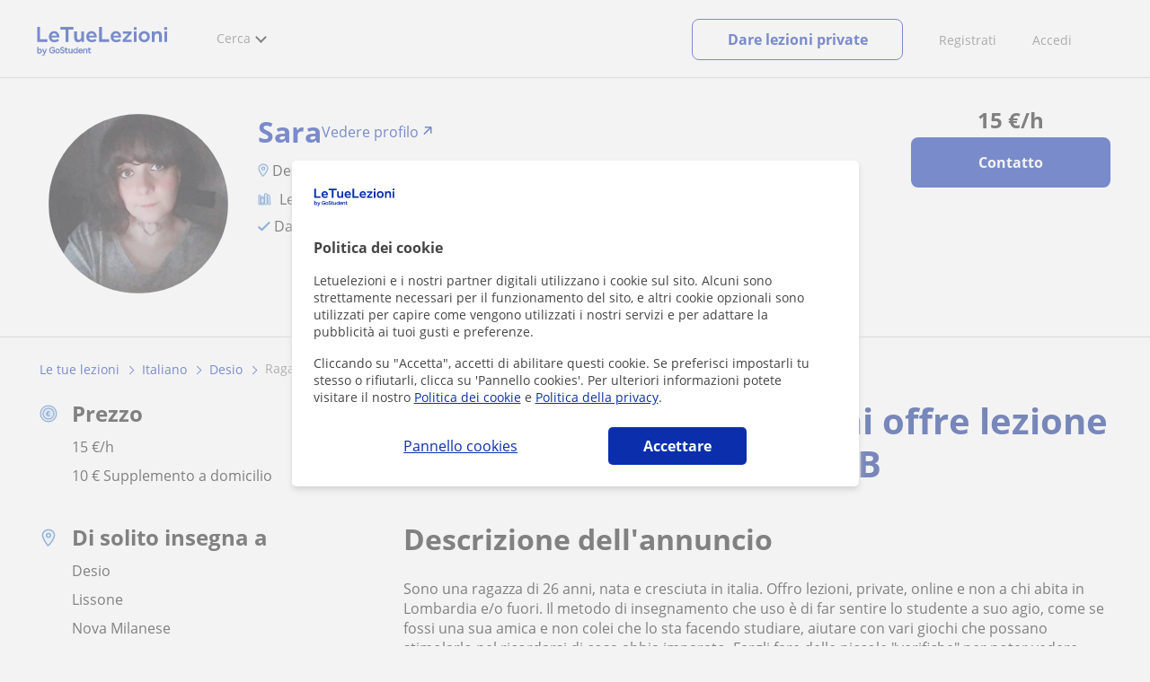

--- FILE ---
content_type: text/html; charset=utf-8
request_url: https://www.letuelezioni.it/analytics/?&ref=&updateLastSubcategorySearch=10
body_size: 1862
content:
<div id="div_pp_notice">

<div class="cookiesnoticev2 steps step1">
    <div class="header">
        <img src="https://d1reana485161v.cloudfront.net/i/logo_letuelezioni_v4.svg" srcset="https://d1reana485161v.cloudfront.net/i/logo_letuelezioni_v4.svg 1x, https://d1reana485161v.cloudfront.net/i/logo_letuelezioni_v4.svg 2x" width="91" height="34" alt="Letuelezioni.it" /></a>
    </div>
    <div class="scrollable">
        <div class="step1">
            <p class="tit">Politica dei cookie</p>
            <p>Letuelezioni e i nostri partner digitali utilizzano i cookie sul sito. Alcuni sono strettamente necessari per il funzionamento del sito, e altri cookie opzionali sono utilizzati per capire come vengono utilizzati i nostri servizi e per adattare la pubblicità ai tuoi gusti e preferenze.</p>
            <p>Cliccando su "Accetta", accetti di abilitare questi cookie. Se preferisci impostarli tu stesso o rifiutarli, clicca su 'Pannello cookies'. Per ulteriori informazioni potete visitare il nostro <a href="https://www.letuelezioni.it/blog/politica-sui-cookie" target="_blank">Politica dei cookie</a> e <a href="/info/policy.aspx" target="_blank">Politica della privacy</a>. </p>
        </div>
        <div class="step2 contentfromserver">
           
        </div>
    </div>
    <div class="footer">
        <div class="boton transp step1 step_toggler">Pannello cookies</div>
        <!--<div class="boton transp step2 step_toggler">Torna</div>-->
        
        <div class="boton primary aceptar-all step1" data-button="1">Accettare</div>
        <div class="boton secondary aceptar step2" data-button="3">Accettare la selezione</div>
        <div class="boton primary aceptar-all step2" data-button="4">Accettare tutti</div>
    </div>
    <input name="ctl00$cookiesAnaliticas" type="hidden" id="cookiesAnaliticas" value="&quot;{\&quot;All\&quot;:false,\&quot;_ga\&quot;:false,\&quot;source\&quot;:false,\&quot;_gid\&quot;:false,\&quot;_gat\&quot;:false,\&quot;_hj\&quot;:false,\&quot;optimizely\&quot;:false,\&quot;npv\&quot;:false,\&quot;nv\&quot;:false,\&quot;tf\&quot;:false}&quot;" />
    <input name="ctl00$cookiesFuncionales" type="hidden" id="cookiesFuncionales" value="&quot;{\&quot;All\&quot;:false,\&quot;g_state\&quot;:false,\&quot;lastsearch\&quot;:false,\&quot;TCP_ms\&quot;:false,\&quot;TCP_UI\&quot;:false,\&quot;classgap_apt\&quot;:false,\&quot;applus2\&quot;:false}&quot;" />
    <input name="ctl00$cookiesPublicidad" type="hidden" id="cookiesPublicidad" value="&quot;{\&quot;All\&quot;:false,\&quot;__gads\&quot;:false,\&quot;datr_usida\&quot;:false}&quot;" />
</div>
<script>$('#pp').addClass('v2 display');</script>
<script type="text/javascript" src="https://d1reana485161v.cloudfront.net/cookies.min.js?v=2092"></script>

</div>



--- FILE ---
content_type: text/html; charset=UTF-8
request_url: https://www.googletagmanager.com/ns.html?id=GTM-TNGTP49
body_size: 86
content:
<!DOCTYPE html>


<html lang=en>
<head>
  <meta charset=utf-8>
  <title>ns</title>
</head>
<body>
  

  

  
  

  

  

  

  

  

  

  

  

  

  

  

  

  

  







































<img height="1" width="1" style="border-style:none;" alt="" src="//www.googleadservices.com/pagead/conversion/802309565/?url=https%3A%2F%2Fwww.letuelezioni.it%2Finsegnante-desio%2Fragazza-italiana-anni-offre-lezione-private-italiano-zona-desio-2597030&amp;guid=ON&amp;script=0&amp;data="/>

<img height="1" width="1" style="border-style:none;" alt="" src="//www.googleadservices.com/pagead/conversion/771236509/?url=https%3A%2F%2Fwww.letuelezioni.it%2Finsegnante-desio%2Fragazza-italiana-anni-offre-lezione-private-italiano-zona-desio-2597030&amp;guid=ON&amp;script=0&amp;data="/>















































</body></html>
